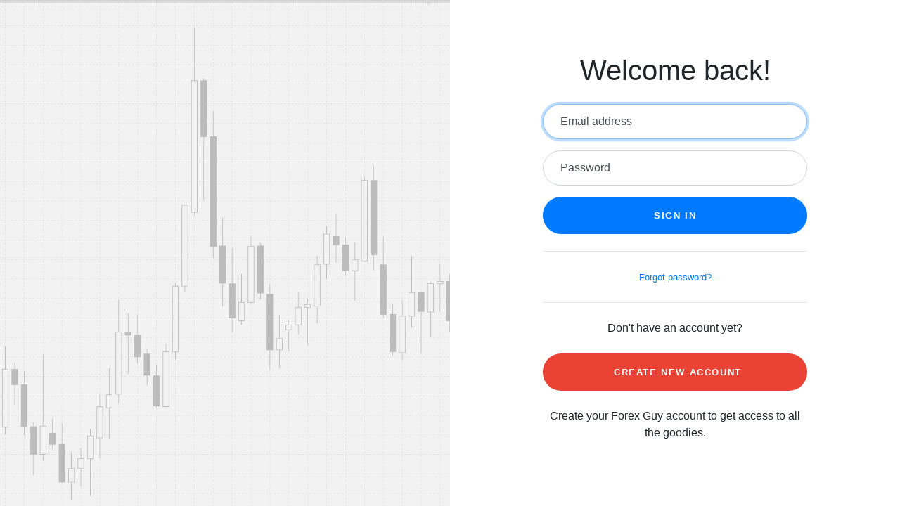

--- FILE ---
content_type: text/html; charset=UTF-8
request_url: https://www.theforexguy.com/app-portal/login/?redirect_to=https%3A%2F%2Fwww.theforexguy.com%2Fcart%2F&reauth=1
body_size: 4655
content:
<!DOCTYPE html>
<html>
	<head>
		<title>The Forex Guy | Account Login</title>
		<link rel="stylesheet" href="//stackpath.bootstrapcdn.com/bootstrap/4.4.1/css/bootstrap.min.css" crossorigin="anonymous">
		<link rel="canonical" href="https://www.theforexguy.com/app-portal/login" />
		<style>
			:root {
				--input-padding-x: 1.5rem;
				--input-padding-y: 0.75rem;
			}

			.login,
			.image {
				min-height: 100vh;
			}

			.bg-image {
				background-image: url('https://www.theforexguy.com/wp-content/plugins/TFG-Tools-Store/Pages/login/img/bwchartbg.png');
				background-size: cover;
				background-position: center;
			}

			.login-heading {
				font-weight: 300;
			}

			.btn-login {
				font-size: 0.9rem;
				letter-spacing: 0.05rem;
				padding: 0.75rem 1rem;
				border-radius: 2rem;
			}

			.form-label-group {
				position: relative;
				margin-bottom: 1rem;
			}

			.form-label-group>input,
			.form-label-group>label {
				padding: var(--input-padding-y) var(--input-padding-x);
				height: auto;
				border-radius: 2rem;
			}

			.form-label-group>label {
				position: absolute;
				top: 0;
				left: 0;
				display: block;
				width: 100%;
				margin-bottom: 0;
				/* Override default `<label>` margin */
				line-height: 1.5;
				color: #495057;
				cursor: text;
				/* Match the input under the label */
				border: 1px solid transparent;
				border-radius: .25rem;
				transition: all .1s ease-in-out;
			}

			.form-label-group input::-webkit-input-placeholder {
				color: transparent;
			}

			.form-label-group input:-ms-input-placeholder {
				color: transparent;
			}

			.form-label-group input::-ms-input-placeholder {
				color: transparent;
			}

			.form-label-group input::-moz-placeholder {
				color: transparent;
			}

			.form-label-group input::placeholder {
			color: transparent;
			}

			.form-label-group input:not(:placeholder-shown) {
				padding-top: calc(var(--input-padding-y) + var(--input-padding-y) * (2 / 3));
				padding-bottom: calc(var(--input-padding-y) / 3);
			}

			.form-label-group input:not(:placeholder-shown)~label {
				padding-top: calc(var(--input-padding-y) / 3);
				padding-bottom: calc(var(--input-padding-y) / 3);
				font-size: 12px;
				color: #777;
			}

			.btn-new-account {
				background-color: #ea4335;
			}

			.form-signin .btn {
				font-size: 80%;
				border-radius: 5rem;
				letter-spacing: .1rem;
				font-weight: bold;
				padding: 1rem;
				transition: all 0.2s;
				color:white;
			}

			#loader {
				width: 1px;
				height: 1px;
				visibility: hidden;
			}

			/* Fallback for Edge  */

			@supports (-ms-ime-align: auto) {
				.form-label-group>label {
					display: none;
				}
				.form-label-group input::-ms-input-placeholder {
					color: #777;
				}
			}

			/* Fallback for IE */

			@media all and (-ms-high-contrast: none), (-ms-high-contrast: active) {
				.form-label-group>label {
					display: none;
				}
				.form-label-group input:-ms-input-placeholder {
					color: #777;
				}
			}
		</style>
	</head>

	<body>
		<div class="container-fluid">
			<div class="row no-gutter">
				<div class="d-none d-md-flex col-md-4 col-lg-6 bg-image"></div>
				
				<div class="col-md-8 col-lg-6">
					<div class="login d-flex align-items-center py-5">
						<div class="container">
							<div class="row">
								<div class="col-md-9 col-lg-8 mx-auto">
									<h1 class="login-heading mb-4 text-center">Welcome back!</h1>
									
									<form id="login-form" class="form-signin" action="#" method="post">
										<div class="form-label-group">
											<input type="email" id="inputEmail" class="form-control" placeholder="Email address" autofocus>
											<label for="inputEmail">Email address</label>
										</div>

										<div class="form-label-group">
											<input type="password" id="inputPassword" class="form-control" placeholder="Password" >
											<label for="inputPassword">Password</label>
										</div>
										
										<div id="form-notices"></div>

										<input id="signInBtn" class="btn btn-lg btn-primary btn-block text-uppercase" type="submit" value="Sign in">

										<hr class="my-4">

										<div class="text-center">
																							<a class="small" href="https://www.theforexguy.com/wp-login.php?action=lostpassword">Forgot password?</a>
																					</div>

										<hr class="my-4">

										<p class="text-center">Don't have an account yet?</p>
										
										<a class="btn btn-lg btn-new-account btn-block text-uppercase my-4" href="https://www.theforexguy.com/app-portal/create-account/?redirect_to=https%3A%2F%2Fwww.theforexguy.com%2Fcart%2F" ><i class="fab fa-google mr-2"></i> Create New Account</a>
										
										<p class="text-center">Create your Forex Guy account to get access to all the goodies.</p>
									</form>
								</div>
							</div>
						</div>
					</div>
				</div>
			</div>
		</div>
		
		<footer>
			<script src="//code.jquery.com/jquery-3.4.1.min.js" crossorigin="anonymous"></script>
			<script src="//cdn.jsdelivr.net/npm/popper.js@1.16.0/dist/umd/popper.min.js" integrity="sha384-Q6E9RHvbIyZFJoft+2mJbHaEWldlvI9IOYy5n3zV9zzTtmI3UksdQRVvoxMfooAo" crossorigin="anonymous"></script>
			<script src="//stackpath.bootstrapcdn.com/bootstrap/4.4.1/js/bootstrap.min.js" integrity="sha384-wfSDF2E50Y2D1uUdj0O3uMBJnjuUD4Ih7YwaYd1iqfktj0Uod8GCExl3Og8ifwB6" crossorigin="anonymous"></script>

			<script>
			
				jQuery(document).ready(function($){
					loginForm.init();
				});


				jQuery.fn.shake = function(interval, distance, times){
					interval = typeof interval == "undefined" ? 100 : interval;
					distance = typeof distance == "undefined" ? 10 : distance;
					times = typeof times == "undefined" ? 3 : times;
					let jTarget = jQuery(this);
					jTarget.css('position','relative');

					for(let iter=0;iter<(times+1);iter++){
						jTarget.animate({ left: ((iter%2==0 ? distance : distance*-1))}, interval);
					}

					return jTarget.animate({left: 0},interval);
				}
				
				var loginForm = {
					ajaxUrl: 'https://www.theforexguy.com/wp-admin/admin-ajax.php',
					btnText: jQuery('#signInBtn').val(),
					token: '6809f1ef12',
					defaultPage: 'https://www.theforexguy.com/account/',
					
					init: function() { 
						jQuery('#login-form').submit((event) => {
							event.preventDefault();
							this.onFormSubmit(event);
							return false;
						});
					},


					sanitizeText: function(dirtystr) {
						return dirtystr.replace(/<(|\/|[^>\/bi]|\/[^>bi]|[^\/>][^>]+|\/[^>][^>]+)>/g, '');
					},


					validateEmail: function(email) {
						var re = /^(([^<>()\[\]\\.,;:\s@"]+(\.[^<>()\[\]\\.,;:\s@"]+)*)|(".+"))@((\[[0-9]{1,3}\.[0-9]{1,3}\.[0-9]{1,3}\.[0-9]{1,3}\])|(([a-zA-Z\-0-9]+\.)+[a-zA-Z]{2,}))$/;
						return re.test(String(email).toLowerCase());
					},


					getFormInputs: function() {
						let inputs = {};

						inputs.email = this.sanitizeText( jQuery('#inputEmail').val() ) ;
						inputs.pass = this.sanitizeText( jQuery('#inputPassword').val() );

						return inputs;
					},


					validateInputs: function(inputs) { 
						this.clearNotices();

						// Email not valid
						if( !this.validateEmail(inputs.email) ) {
							this.printNotice('Email is not valid','error');
							return false;
						}
						
						// Username exists?
						if( inputs.pass.length < 3 ) {
							this.printNotice('Please enter a valid password','error');
							return false;
						}

						return true;
					},
					

					onFormSubmit: function(event) {
						
						let inputs = this.getFormInputs();

						// Failed, reset submit button
						if( !this.validateInputs(inputs) ) { 
							this.resetSubmitBtn();
							return;
						}

						this.tryLogin(inputs);
					},


					tryLogin: function(inputs) {
						inputs.action = 'tfg_login_form';
						inputs.token = this.token;
						this.post(inputs);
					},


					post: function(formData) {
						
						jQuery.ajax({
							type: 'post',
							url: this.ajaxUrl,
							data: formData,
							dataType: 'json',
							beforeSend: () => {
								this.clearNotices();
								jQuery('#signInBtn').val('Contacting Command Center... ');
								jQuery('#signInBtn').prop('disabled', true);
							}                   
						})
							.done( (data, textStatus, jqXHR) => {    
								// Server error
								if( jqXHR.status !== 200 ){
									this.printNotice('Server Error Code: ' + jqXHR.status, 'error');
								}
								
								// There was a form error
								else if( data.error === true ) {
									this.printNotice(data.errorMsg, 'error');
									this.resetSubmitBtn();
								}

								// Success
								else {                             
									this.onSuccessResponse(data); 
								}
							}) 

							.fail( (jqXHR, textStatus, errorThrown) => { 
								console.log(jqXHR.responseText);
								this.printNotice('Request failed: ' + errorThrown);
								this.resetSubmitBtn();
							});  
					},


					resetSubmitBtn: function() { 
						this.getNewToken();
						jQuery('#signInBtn').val(this.btnText);
						jQuery('#signInBtn').prop('disabled', false);
					},


					getNewToken: async function() {
						let postData = {};
						postData.action = 'req_new_login_token';
						postData.form = 'login';

						// Get new token
						jQuery.ajax({
							type: 'post',
							url: this.ajaxUrl,
							dataType: 'json',
							data: postData
						})	
							.done( (data, textStatus, jqXHR) => {                        
								// Server error
								if( jqXHR.status !== 200 ){
									this.printNotice('Server Error Code: ' + jqXHR.status, 'error');
									this.printNotice('Refresh the page to try resolve the problem', 'notice');
								}
								
								// There was a form error
								else if( data.error === true ) {
									this.printNotice(data.errorMsg, 'error');
								}

								// Success
								else {                             
									this.token = data.t;
								}
							}) 

							.fail( (jqXHR, textStatus, errorThrown) => {
								this.printNotice('Sync Request failed: ' + errorThrown);
								this.printNotice('Refresh the page to try resolve the problem', 'notice');
							}); 
					},


					clearNotices: function() {
						jQuery('#form-notices').html('');
					},


					resetForm: function() {
						this.clearNotices();
						this.resetSubmitBtn();
					},


					printNotice: function(notice, type = 'notice')  {
						let css = {
							'background-color': '#000',
							'border': '#000 solid 1px',
							'color': '#FFF',
							'padding': '20px'
						}

						switch(type) {
							case 'notice': { 
								css['background-color'] = 'rgb(221, 153, 51)';
								css['border'] = '1px solid rgb(212, 142, 38)';
								break;
							}

							case 'success': { 
								css['background-color'] = 'rgb(133, 183, 30)';
								css['border'] = '1px solid rgb(137, 146, 118)';
								break;
							}					

							case 'error':
							default: {
								css['background-color'] = 'rgb(196, 50, 50)';
								css['border'] = '1px solid rgb(181, 43, 43);';
								break;
							}
						}
						
						css['text-align'] = 'center';
						css['border-radius'] = '15px';

						if( type === 'error' ) {
							jQuery('#form-notices').append('<p>❌ ' + notice + '</p>');
						}

						else {
							jQuery('#form-notices').append('<p>' + notice + '</p>');	
						}
						
						jQuery('#form-notices p:last-child').css(css);
						
						// Shake if not a success message
						if( type !== 'success' ) {
							jQuery('#form-notices').shake();
						}
					},				

					onSuccessResponse: function(response) { 
						
						let redirectTo = 'https://www.theforexguy.com/cart/';

						if( response['wr-account'] == true && response['wr-load-img-src'].length > 0 ) {
							
							jQuery('#signInBtn').val('Logging into War Room...');

							jQuery('#login-form').after('<iframe id="loader" width="1" height="1" frameBorder="0"></iframe>');
			
							//Iframe Method: attach the load event listener before adding the src of the iframe to prevent from the handler to miss the event..
							jQuery('iframe').on('load', function() {
								jQuery('#signInBtn').val('War Room Login Complete...');
								jQuery('#signInBtn').css({
									'background-color': '#53c121',
									'border-color': '#4e9b2b'
								});
							});
						
							// Launch iframe
							jQuery('#loader').attr( 'src', atob(response['wr-load-img-src']) ); //add iframe src
							
							// If no redirect exists, send them to war room
							if(redirectTo.length < 1) {	
								redirectTo = 'https://warroom.theforexguy.com/';
							}
						}

						// Login without war room
						else {
							if(redirectTo.length < 1) {
								redirectTo = this.defaultPage;
							}
							
							// If war room is redirect target
							if( this.getSubdomain(redirectTo).includes('warroom') ) { 
								redirectTo = this.defaultPage;
							}
							
							jQuery('#signInBtn').val('Success...');
							jQuery('#signInBtn').css({
								'background-color': '#53c121',
								'border-color': '#4e9b2b'
							});
						}

						//console.log(`redirecting to: ${redirectTo}`);
						
						// Set time out here to give auth cookies a chance to load
						setTimeout(() => {
							window.location = redirectTo;
						}, 3000);
						

						// Debug print response to screen
						//this.printNotice( JSON.stringify(response) );
					},


					getSubdomain: function(url) {
						
						if( url.length < 1 ) { return ''; }
						let hostname = url;
						let lastChar = hostname.slice(-1);
						
						if( lastChar === '/' ) { 
							url = hostname.slice(0, -1)
						}
							
						if( url.includes('http') ) {
							let urlsplit = url.split('//');
							hostname = urlsplit[1];
						}
						
						let regexParse = new RegExp('[a-z\-0-9]{2,63}\.[a-z\.]{2,5}$');
						let urlParts = regexParse.exec(hostname);
						if( urlParts === null ) { return ''; }
						if( urlParts[0].length < 1 ) { return ''; }
						return hostname.replace(urlParts[0],'').slice(0, -1);
					}
				};

			</script>
		</footer>	
	<script defer src="https://static.cloudflareinsights.com/beacon.min.js/vcd15cbe7772f49c399c6a5babf22c1241717689176015" integrity="sha512-ZpsOmlRQV6y907TI0dKBHq9Md29nnaEIPlkf84rnaERnq6zvWvPUqr2ft8M1aS28oN72PdrCzSjY4U6VaAw1EQ==" data-cf-beacon='{"version":"2024.11.0","token":"2f62b3f7b2c643f7aec18e140ccf7d16","r":1,"server_timing":{"name":{"cfCacheStatus":true,"cfEdge":true,"cfExtPri":true,"cfL4":true,"cfOrigin":true,"cfSpeedBrain":true},"location_startswith":null}}' crossorigin="anonymous"></script>
</body>
</html>
